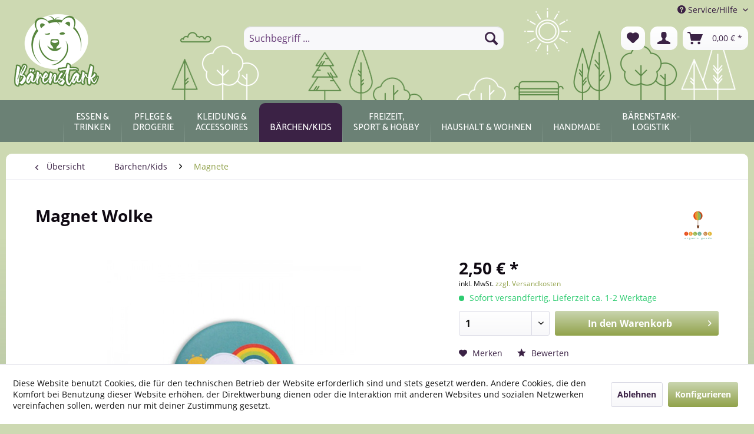

--- FILE ---
content_type: text/html; charset=UTF-8
request_url: https://baerenstark.shop/baerchenkids/magnete/59/magnet-wolke
body_size: 17926
content:
<!DOCTYPE html> <html class="no-js" lang="de" itemscope="itemscope" itemtype="https://schema.org/WebPage"> <head> <meta charset="utf-8"><script>window.dataLayer = window.dataLayer || [];</script><script>window.dataLayer.push({"ecommerce":{"detail":{"actionField":{"list":"Magnete"},"products":[{"name":"Magnet Wolke","id":"BS10059","price":"2.5","brand":"TELL ME organic goods","category":"Magnete","variant":""}]},"currencyCode":"EUR"},"google_tag_params":{"ecomm_pagetype":"product","ecomm_prodid":"BS10059"}});</script><!-- WbmTagManager -->
<script>
(function(w,d,s,l,i){w[l]=w[l]||[];w[l].push({'gtm.start':new Date().getTime(),event:'gtm.js'});var f=d.getElementsByTagName(s)[0],j=d.createElement(s),dl=l!='dataLayer'?'&l='+l:'';j.async=true;j.src='https://www.googletagmanager.com/gtm.js?id='+i+dl+'';f.parentNode.insertBefore(j,f);})(window,document,'script','dataLayer','GTM-M3RVDTX');
</script>
<!-- End WbmTagManager --> <meta name="author" content="Bärenstark UG" /> <meta name="robots" content="index,follow" /> <meta name="revisit-after" content="15 days" /> <meta name="keywords" content="Magnet magnetisch tiere nachhaltig fair küche kühlschrank kinder kids geburtstag" /> <meta name="description" content="Der Magnet verschönert alle magnetischen Dinge im Handumdrehen!" /> <meta property="og:type" content="product" /> <meta property="og:site_name" content="Bärenstark Shop" /> <meta property="og:url" content="https://baerenstark.shop/baerchenkids/magnete/59/magnet-wolke" /> <meta property="og:title" content="Magnet Wolke" /> <meta property="og:description" content="Dieser Magnet &amp;nbsp;verschönert im Handumdrehen jeden&amp;nbsp; Kühlschrank ,&amp;nbsp; Magnetwände &amp;nbsp;und alle anderen&amp;nbsp; magnetischen Dinge .…" /> <meta property="og:image" content="https://baerenstark.shop/media/image/39/a0/ca/wolke.jpg" /> <meta property="product:brand" content="TELL ME organic goods" /> <meta property="product:price" content="2,50" /> <meta property="product:product_link" content="https://baerenstark.shop/baerchenkids/magnete/59/magnet-wolke" /> <meta name="twitter:card" content="product" /> <meta name="twitter:site" content="Bärenstark Shop" /> <meta name="twitter:title" content="Magnet Wolke" /> <meta name="twitter:description" content="Dieser Magnet &amp;nbsp;verschönert im Handumdrehen jeden&amp;nbsp; Kühlschrank ,&amp;nbsp; Magnetwände &amp;nbsp;und alle anderen&amp;nbsp; magnetischen Dinge .…" /> <meta name="twitter:image" content="https://baerenstark.shop/media/image/39/a0/ca/wolke.jpg" /> <meta itemprop="copyrightHolder" content="Bärenstark Shop" /> <meta itemprop="copyrightYear" content="2019" /> <meta itemprop="isFamilyFriendly" content="True" /> <meta itemprop="image" content="https://baerenstark.shop/media/image/8c/00/5e/og-logo.png" /> <meta name="viewport" content="width=device-width, initial-scale=1.0"> <meta name="mobile-web-app-capable" content="yes"> <meta name="apple-mobile-web-app-title" content="Bärenstark Shop"> <meta name="apple-mobile-web-app-capable" content="yes"> <meta name="apple-mobile-web-app-status-bar-style" content="default"> <link rel="apple-touch-icon-precomposed" href="https://baerenstark.shop/media/image/95/39/74/apple-icon-180x180.png"> <link rel="shortcut icon" href="https://baerenstark.shop/media/unknown/62/ed/85/faviconfLL7acr1LeU69.ico"> <meta name="msapplication-navbutton-color" content="#91a24a" /> <meta name="application-name" content="Bärenstark Shop" /> <meta name="msapplication-starturl" content="https://baerenstark.shop/" /> <meta name="msapplication-window" content="width=1024;height=768" /> <meta name="msapplication-TileImage" content="https://baerenstark.shop/media/image/e1/97/b8/ms-icon-150x150.png"> <meta name="msapplication-TileColor" content="#91a24a"> <meta name="theme-color" content="#91a24a" /> <link rel="canonical" href="https://baerenstark.shop/baerchenkids/magnete/59/magnet-wolke" /> <title itemprop="name">Magnet Wolke | Magnete | Bärchen/Kids | Bärenstark Shop</title> <link href="/web/cache/1740508255_90186c6054938cc2a1a1a667961553fb.css" media="all" rel="stylesheet" type="text/css" /> <link rel="stylesheet" href="https://maxcdn.bootstrapcdn.com/font-awesome/4.4.0/css/font-awesome.min.css"> <link rel="stylesheet" href="https://use.fontawesome.com/releases/v5.1.0/css/all.css"> </head> <body class="is--ctl-detail is--act-index" ><!-- WbmTagManager (noscript) -->
<noscript><iframe src="https://www.googletagmanager.com/ns.html?id=GTM-M3RVDTX"
            height="0" width="0" style="display:none;visibility:hidden"></iframe></noscript>
<!-- End WbmTagManager (noscript) --> <div class="page-wrap"> <noscript class="noscript-main"> <div class="alert is--warning"> <div class="alert--icon"> <i class="icon--element icon--warning"></i> </div> <div class="alert--content"> Um B&#xE4;renstark&#x20;Shop in vollem Umfang nutzen zu k&ouml;nnen, empfehlen wir dir Javascript in deinem Browser zu aktiveren. </div> </div> </noscript> <header class="header-main"> <div class="top-bar"> <div class="container block-group"> <nav class="top-bar--navigation block" role="menubar"> <div class="navigation--entry entry--service has--drop-down" role="menuitem" aria-haspopup="true" data-drop-down-menu="true"> <i class="icon--service"></i> Service/Hilfe <ul class="service--list is--rounded" role="menu"> <li class="service--entry" role="menuitem"> <a class="service--link" href="javascript:openCookieConsentManager()" title="Cookie-Einstellungen" > Cookie-Einstellungen </a> </li> <li class="service--entry" role="menuitem"> <a class="service--link" href="/note" title="Merkzettel" > Merkzettel </a> </li> <li class="service--entry" role="menuitem"> <a class="service--link" href="https://baerenstark.shop/ueber-uns" title="Über uns" > Über uns </a> </li> <li class="service--entry" role="menuitem"> <a class="service--link" href="https://baerenstark.shop/kontaktformular" title="Kontakt" target="_self"> Kontakt </a> </li> <li class="service--entry" role="menuitem"> <a class="service--link" href="https://baerenstark.shop/versand-und-zahlungsbedingungen" title="Versand und Zahlungsbedingungen" > Versand und Zahlungsbedingungen </a> </li> <li class="service--entry" role="menuitem"> <a class="service--link" href="https://baerenstark.shop/widerrufsrecht" title="Widerrufsrecht" > Widerrufsrecht </a> </li> <li class="service--entry" role="menuitem"> <a class="service--link" href="https://baerenstark.shop/datenschutz" title="Datenschutz" > Datenschutz </a> </li> <li class="service--entry" role="menuitem"> <a class="service--link" href="https://baerenstark.shop/agb" title="AGB" > AGB </a> </li> <li class="service--entry" role="menuitem"> <a class="service--link" href="https://baerenstark.shop/impressum" title="Impressum" > Impressum </a> </li> </ul> </div> </nav> </div> </div> <div class="container header--navigation"> <div class="logo-main block-group" role="banner"> <div class="logo--shop block"> <a class="logo--link" href="https://baerenstark.shop/" title="Bärenstark Shop - zur Startseite wechseln"> <picture class="regular"> <source srcset="https://baerenstark.shop/media/image/8c/00/5e/og-logo.png" media="(min-width: 78.75em)"> <source srcset="https://baerenstark.shop/media/image/71/27/a2/baer-alone.png" media="(min-width: 64em)"> <source srcset="https://baerenstark.shop/media/image/71/27/a2/baer-alone.png" media="(min-width: 48em)"> <img srcset="https://baerenstark.shop/media/image/71/27/a2/baer-alone.png" alt="Bärenstark Shop - zur Startseite wechseln" /> </picture> <picture class="checkout"> <img src="/media/image/eb/c7/33/long-logo.png" alt="Bärenstark Shop - zur Startseite wechseln" /> </picture> </a> </div> </div> <nav class="shop--navigation block-group"> <ul class="navigation--list block-group" role="menubar"> <li class="navigation--entry entry--menu-left" role="menuitem"> <a class="entry--link entry--trigger btn is--icon-left" href="#offcanvas--left" data-offcanvas="true" data-offCanvasSelector=".sidebar-main" aria-label="Menü"> <i class="icon--menu"></i> Menü </a> </li> <li class="navigation--entry entry--search" role="menuitem" data-search="true" aria-haspopup="true" data-minLength="3"> <a class="btn entry--link entry--trigger" href="#show-hide--search" title="Suche anzeigen / schließen" aria-label="Suche anzeigen / schließen"> <i class="icon--search"></i> <span class="search--display">Suchen</span> </a> <form action="/search" method="get" class="main-search--form"> <input type="search" name="sSearch" aria-label="Suchbegriff ..." class="main-search--field" autocomplete="off" autocapitalize="off" placeholder="Suchbegriff ..." maxlength="30" /> <button type="submit" class="main-search--button" aria-label="Suchen"> <i class="icon--search"></i> <span class="main-search--text">Suchen</span> </button> <div class="form--ajax-loader">&nbsp;</div> </form> <div class="main-search--results"></div> </li> <li class="navigation--entry entry--notepad" role="menuitem"> <a href="https://baerenstark.shop/note" title="Merkzettel" aria-label="Merkzettel" class="btn"> <i class="icon--heart"></i> </a> </li> <li class="navigation--entry entry--account with-slt" role="menuitem" data-offcanvas="true" data-offCanvasSelector=".account--dropdown-navigation"> <a href="https://baerenstark.shop/account" title="Mein Konto" aria-label="Mein Konto" class="btn is--icon-left entry--link account--link"> <i class="icon--account"></i> <span class="account--display"> Mein Konto </span> </a> <div class="account--dropdown-navigation"> <div class="navigation--smartphone"> <div class="entry--close-off-canvas"> <a href="#close-account-menu" class="account--close-off-canvas" title="Menü schließen" aria-label="Menü schließen"> Menü schließen <i class="icon--arrow-right"></i> </a> </div> </div> <div class="account--menu is--rounded is--personalized"> <span class="navigation--headline"> Mein Konto </span> <div class="account--menu-container"> <ul class="sidebar--navigation navigation--list is--level0 show--active-items"> <li class="navigation--entry"> <span class="navigation--signin"> <a href="https://baerenstark.shop/account#hide-registration" class="blocked--link btn is--primary navigation--signin-btn" data-collapseTarget="#registration" data-action="close"> Anmelden </a> <span class="navigation--register"> oder <a href="https://baerenstark.shop/account#show-registration" class="blocked--link" data-collapseTarget="#registration" data-action="open"> registrieren </a> </span> </span> </li> <li class="navigation--entry"> <a href="https://baerenstark.shop/account" title="Übersicht" class="navigation--link"> Übersicht </a> </li> <li class="navigation--entry"> <a href="https://baerenstark.shop/account/profile" title="Persönliche Daten" class="navigation--link" rel="nofollow"> Persönliche Daten </a> </li> <li class="navigation--entry"> <a href="https://baerenstark.shop/address/index/sidebar/" title="Adressen" class="navigation--link" rel="nofollow"> Adressen </a> </li> <li class="navigation--entry"> <a href="https://baerenstark.shop/account/payment" title="Zahlungsarten" class="navigation--link" rel="nofollow"> Zahlungsarten </a> </li> <li class="navigation--entry"> <a href="https://baerenstark.shop/account/orders" title="Bestellungen" class="navigation--link" rel="nofollow"> Bestellungen </a> </li> <li class="navigation--entry"> <a href="https://baerenstark.shop/note" title="Merkzettel" class="navigation--link" rel="nofollow"> Merkzettel </a> </li> </ul> </div> </div> </div> </li> <li class="navigation--entry entry--cart" role="menuitem"> <a class="btn is--icon-left cart--link" href="https://baerenstark.shop/checkout/cart" title="Warenkorb" aria-label="Warenkorb"> <span class="cart--display"> Warenkorb </span> <span class="badge is--primary is--minimal cart--quantity is--hidden">0</span> <i class="icon--basket"></i> <span class="cart--amount"> 0,00&nbsp;&euro; * </span> </a> <div class="ajax-loader">&nbsp;</div> </li> </ul> </nav> <div class="container--ajax-cart" data-collapse-cart="true" data-displayMode="offcanvas"></div> </div> </header> <nav class="navigation-main"> <div class="container" data-menu-scroller="true" data-listSelector=".navigation--list.container" data-viewPortSelector=".navigation--list-wrapper"> <div class="navigation--list-wrapper"> <ul class="navigation--list container" role="menubar" itemscope="itemscope" itemtype="https://schema.org/SiteNavigationElement"> <li class="navigation--entry is--home" role="menuitem"><a class="navigation--link is--first" href="https://baerenstark.shop/" title="Home" aria-label="Home" itemprop="url"><span itemprop="name">Home</span></a></li><li class="navigation--entry" role="menuitem"><a class="navigation--link" href="https://baerenstark.shop/essen-trinken/" title="Essen & Trinken" aria-label="Essen & Trinken" itemprop="url"><span itemprop="name">Essen & Trinken</span></a></li><li class="navigation--entry" role="menuitem"><a class="navigation--link" href="https://baerenstark.shop/pflege-drogerie/" title="Pflege & Drogerie" aria-label="Pflege & Drogerie" itemprop="url"><span itemprop="name">Pflege & Drogerie</span></a></li><li class="navigation--entry" role="menuitem"><a class="navigation--link" href="https://baerenstark.shop/kleidung-accessoires/" title="Kleidung & Accessoires" aria-label="Kleidung & Accessoires" itemprop="url"><span itemprop="name">Kleidung & Accessoires</span></a></li><li class="navigation--entry is--active" role="menuitem"><a class="navigation--link is--active" href="https://baerenstark.shop/baerchenkids/" title="Bärchen/Kids" aria-label="Bärchen/Kids" itemprop="url"><span itemprop="name">Bärchen/Kids</span></a></li><li class="navigation--entry" role="menuitem"><a class="navigation--link" href="https://baerenstark.shop/freizeit-sport-nbsp-nbsp-hobby/" title="Freizeit, Sport&nbsp;&&nbsp;Hobby" aria-label="Freizeit, Sport&nbsp;&&nbsp;Hobby" itemprop="url"><span itemprop="name">Freizeit, Sport&nbsp;&&nbsp;Hobby</span></a></li><li class="navigation--entry" role="menuitem"><a class="navigation--link" href="https://baerenstark.shop/haushalt-nbsp-nbsp-wohnen/" title="Haushalt&nbsp;&&nbsp;Wohnen" aria-label="Haushalt&nbsp;&&nbsp;Wohnen" itemprop="url"><span itemprop="name">Haushalt&nbsp;&&nbsp;Wohnen</span></a></li><li class="navigation--entry" role="menuitem"><a class="navigation--link" href="https://baerenstark.shop/handmade/" title="Handmade" aria-label="Handmade" itemprop="url"><span itemprop="name">Handmade</span></a></li><li class="navigation--entry" role="menuitem"><a class="navigation--link" href="https://baerenstark-logistik.com" title="Bärenstark-Logistik" aria-label="Bärenstark-Logistik" itemprop="url" target="_blank" rel="nofollow noopener"><span itemprop="name">Bärenstark-Logistik</span></a></li> </ul> </div> </div> </nav> <section class="content-main container block-group"> <nav class="content--breadcrumb block"> <a class="breadcrumb--button breadcrumb--link" href="https://baerenstark.shop/baerchenkids/magnete/" title="Übersicht"> <i class="icon--arrow-left"></i> <span class="breadcrumb--title">Übersicht</span> </a> <ul class="breadcrumb--list" role="menu" itemscope itemtype="https://schema.org/BreadcrumbList"> <li role="menuitem" class="breadcrumb--entry" itemprop="itemListElement" itemscope itemtype="https://schema.org/ListItem"> <a class="breadcrumb--link" href="https://baerenstark.shop/baerchenkids/" title="Bärchen/Kids" itemprop="item"> <link itemprop="url" href="https://baerenstark.shop/baerchenkids/" /> <span class="breadcrumb--title" itemprop="name">Bärchen/Kids</span> </a> <meta itemprop="position" content="0" /> </li> <li role="none" class="breadcrumb--separator"> <i class="icon--arrow-right"></i> </li> <li role="menuitem" class="breadcrumb--entry is--active" itemprop="itemListElement" itemscope itemtype="https://schema.org/ListItem"> <a class="breadcrumb--link" href="https://baerenstark.shop/baerchenkids/magnete/" title="Magnete" itemprop="item"> <link itemprop="url" href="https://baerenstark.shop/baerchenkids/magnete/" /> <span class="breadcrumb--title" itemprop="name">Magnete</span> </a> <meta itemprop="position" content="1" /> </li> </ul> </nav> <nav class="product--navigation"> <a href="#" class="navigation--link link--prev"> <div class="link--prev-button"> <span class="link--prev-inner">Zurück</span> </div> <div class="image--wrapper"> <div class="image--container"></div> </div> </a> <a href="#" class="navigation--link link--next"> <div class="link--next-button"> <span class="link--next-inner">Vor</span> </div> <div class="image--wrapper"> <div class="image--container"></div> </div> </a> </nav> <div class="content-main--inner"> <div id='cookie-consent' class='off-canvas is--left block-transition' data-cookie-consent-manager='true'> <div class='cookie-consent--header cookie-consent--close'> Cookie-Einstellungen <i class="icon--arrow-right"></i> </div> <div class='cookie-consent--description'> Diese Website benutzt Cookies, die für den technischen Betrieb der Website erforderlich sind und stets gesetzt werden. Andere Cookies, die den Komfort bei Benutzung dieser Website erhöhen, der Direktwerbung dienen oder die Interaktion mit anderen Websites und sozialen Netzwerken vereinfachen sollen, werden nur mit Ihrer Zustimmung gesetzt. </div> <div class='cookie-consent--configuration'> <div class='cookie-consent--configuration-header'> <div class='cookie-consent--configuration-header-text'>Konfiguration</div> </div> <div class='cookie-consent--configuration-main'> <div class='cookie-consent--group'> <input type="hidden" class="cookie-consent--group-name" value="technical" /> <label class="cookie-consent--group-state cookie-consent--state-input cookie-consent--required"> <input type="checkbox" name="technical-state" class="cookie-consent--group-state-input" disabled="disabled" checked="checked"/> <span class="cookie-consent--state-input-element"></span> </label> <div class='cookie-consent--group-title' data-collapse-panel='true' data-contentSiblingSelector=".cookie-consent--group-container"> <div class="cookie-consent--group-title-label cookie-consent--state-label"> Technisch erforderlich </div> <span class="cookie-consent--group-arrow is-icon--right"> <i class="icon--arrow-right"></i> </span> </div> <div class='cookie-consent--group-container'> <div class='cookie-consent--group-description'> Diese Cookies sind für die Grundfunktionen des Shops notwendig. </div> <div class='cookie-consent--cookies-container'> <div class='cookie-consent--cookie'> <input type="hidden" class="cookie-consent--cookie-name" value="cookieDeclined" /> <label class="cookie-consent--cookie-state cookie-consent--state-input cookie-consent--required"> <input type="checkbox" name="cookieDeclined-state" class="cookie-consent--cookie-state-input" disabled="disabled" checked="checked" /> <span class="cookie-consent--state-input-element"></span> </label> <div class='cookie--label cookie-consent--state-label'> "Alle Cookies ablehnen" Cookie </div> </div> <div class='cookie-consent--cookie'> <input type="hidden" class="cookie-consent--cookie-name" value="allowCookie" /> <label class="cookie-consent--cookie-state cookie-consent--state-input cookie-consent--required"> <input type="checkbox" name="allowCookie-state" class="cookie-consent--cookie-state-input" disabled="disabled" checked="checked" /> <span class="cookie-consent--state-input-element"></span> </label> <div class='cookie--label cookie-consent--state-label'> "Alle Cookies annehmen" Cookie </div> </div> <div class='cookie-consent--cookie'> <input type="hidden" class="cookie-consent--cookie-name" value="shop" /> <label class="cookie-consent--cookie-state cookie-consent--state-input cookie-consent--required"> <input type="checkbox" name="shop-state" class="cookie-consent--cookie-state-input" disabled="disabled" checked="checked" /> <span class="cookie-consent--state-input-element"></span> </label> <div class='cookie--label cookie-consent--state-label'> Ausgewählter Shop </div> </div> <div class='cookie-consent--cookie'> <input type="hidden" class="cookie-consent--cookie-name" value="csrf_token" /> <label class="cookie-consent--cookie-state cookie-consent--state-input cookie-consent--required"> <input type="checkbox" name="csrf_token-state" class="cookie-consent--cookie-state-input" disabled="disabled" checked="checked" /> <span class="cookie-consent--state-input-element"></span> </label> <div class='cookie--label cookie-consent--state-label'> CSRF-Token </div> </div> <div class='cookie-consent--cookie'> <input type="hidden" class="cookie-consent--cookie-name" value="cookiePreferences" /> <label class="cookie-consent--cookie-state cookie-consent--state-input cookie-consent--required"> <input type="checkbox" name="cookiePreferences-state" class="cookie-consent--cookie-state-input" disabled="disabled" checked="checked" /> <span class="cookie-consent--state-input-element"></span> </label> <div class='cookie--label cookie-consent--state-label'> Cookie-Einstellungen </div> </div> <div class='cookie-consent--cookie'> <input type="hidden" class="cookie-consent--cookie-name" value="x-cache-context-hash" /> <label class="cookie-consent--cookie-state cookie-consent--state-input cookie-consent--required"> <input type="checkbox" name="x-cache-context-hash-state" class="cookie-consent--cookie-state-input" disabled="disabled" checked="checked" /> <span class="cookie-consent--state-input-element"></span> </label> <div class='cookie--label cookie-consent--state-label'> Individuelle Preise </div> </div> <div class='cookie-consent--cookie'> <input type="hidden" class="cookie-consent--cookie-name" value="slt" /> <label class="cookie-consent--cookie-state cookie-consent--state-input cookie-consent--required"> <input type="checkbox" name="slt-state" class="cookie-consent--cookie-state-input" disabled="disabled" checked="checked" /> <span class="cookie-consent--state-input-element"></span> </label> <div class='cookie--label cookie-consent--state-label'> Kunden-Wiedererkennung </div> </div> <div class='cookie-consent--cookie'> <input type="hidden" class="cookie-consent--cookie-name" value="nocache" /> <label class="cookie-consent--cookie-state cookie-consent--state-input cookie-consent--required"> <input type="checkbox" name="nocache-state" class="cookie-consent--cookie-state-input" disabled="disabled" checked="checked" /> <span class="cookie-consent--state-input-element"></span> </label> <div class='cookie--label cookie-consent--state-label'> Kundenspezifisches Caching </div> </div> <div class='cookie-consent--cookie'> <input type="hidden" class="cookie-consent--cookie-name" value="paypal-cookies" /> <label class="cookie-consent--cookie-state cookie-consent--state-input cookie-consent--required"> <input type="checkbox" name="paypal-cookies-state" class="cookie-consent--cookie-state-input" disabled="disabled" checked="checked" /> <span class="cookie-consent--state-input-element"></span> </label> <div class='cookie--label cookie-consent--state-label'> PayPal-Zahlungen </div> </div> <div class='cookie-consent--cookie'> <input type="hidden" class="cookie-consent--cookie-name" value="session" /> <label class="cookie-consent--cookie-state cookie-consent--state-input cookie-consent--required"> <input type="checkbox" name="session-state" class="cookie-consent--cookie-state-input" disabled="disabled" checked="checked" /> <span class="cookie-consent--state-input-element"></span> </label> <div class='cookie--label cookie-consent--state-label'> Session </div> </div> <div class='cookie-consent--cookie'> <input type="hidden" class="cookie-consent--cookie-name" value="currency" /> <label class="cookie-consent--cookie-state cookie-consent--state-input cookie-consent--required"> <input type="checkbox" name="currency-state" class="cookie-consent--cookie-state-input" disabled="disabled" checked="checked" /> <span class="cookie-consent--state-input-element"></span> </label> <div class='cookie--label cookie-consent--state-label'> Währungswechsel </div> </div> </div> </div> </div> <div class='cookie-consent--group'> <input type="hidden" class="cookie-consent--group-name" value="comfort" /> <label class="cookie-consent--group-state cookie-consent--state-input"> <input type="checkbox" name="comfort-state" class="cookie-consent--group-state-input"/> <span class="cookie-consent--state-input-element"></span> </label> <div class='cookie-consent--group-title' data-collapse-panel='true' data-contentSiblingSelector=".cookie-consent--group-container"> <div class="cookie-consent--group-title-label cookie-consent--state-label"> Komfortfunktionen </div> <span class="cookie-consent--group-arrow is-icon--right"> <i class="icon--arrow-right"></i> </span> </div> <div class='cookie-consent--group-container'> <div class='cookie-consent--group-description'> Diese Cookies werden genutzt um das Einkaufserlebnis noch ansprechender zu gestalten, beispielsweise für die Wiedererkennung des Besuchers. </div> <div class='cookie-consent--cookies-container'> <div class='cookie-consent--cookie'> <input type="hidden" class="cookie-consent--cookie-name" value="sUniqueID" /> <label class="cookie-consent--cookie-state cookie-consent--state-input"> <input type="checkbox" name="sUniqueID-state" class="cookie-consent--cookie-state-input" /> <span class="cookie-consent--state-input-element"></span> </label> <div class='cookie--label cookie-consent--state-label'> Merkzettel </div> </div> </div> </div> </div> <div class='cookie-consent--group'> <input type="hidden" class="cookie-consent--group-name" value="statistics" /> <label class="cookie-consent--group-state cookie-consent--state-input"> <input type="checkbox" name="statistics-state" class="cookie-consent--group-state-input"/> <span class="cookie-consent--state-input-element"></span> </label> <div class='cookie-consent--group-title' data-collapse-panel='true' data-contentSiblingSelector=".cookie-consent--group-container"> <div class="cookie-consent--group-title-label cookie-consent--state-label"> Statistik & Tracking </div> <span class="cookie-consent--group-arrow is-icon--right"> <i class="icon--arrow-right"></i> </span> </div> <div class='cookie-consent--group-container'> <div class='cookie-consent--cookies-container'> <div class='cookie-consent--cookie'> <input type="hidden" class="cookie-consent--cookie-name" value="x-ua-device" /> <label class="cookie-consent--cookie-state cookie-consent--state-input"> <input type="checkbox" name="x-ua-device-state" class="cookie-consent--cookie-state-input" /> <span class="cookie-consent--state-input-element"></span> </label> <div class='cookie--label cookie-consent--state-label'> Endgeräteerkennung </div> </div> <div class='cookie-consent--cookie'> <input type="hidden" class="cookie-consent--cookie-name" value="partner" /> <label class="cookie-consent--cookie-state cookie-consent--state-input"> <input type="checkbox" name="partner-state" class="cookie-consent--cookie-state-input" /> <span class="cookie-consent--state-input-element"></span> </label> <div class='cookie--label cookie-consent--state-label'> Partnerprogramm </div> </div> </div> </div> </div> </div> </div> <div class="cookie-consent--save"> <input class="cookie-consent--save-button btn is--primary" type="button" value="Einstellungen speichern" /> </div> </div> <aside class="sidebar-main off-canvas"> <div class="navigation--smartphone"> <ul class="navigation--list "> <li class="navigation--entry entry--close-off-canvas"> <a href="#close-categories-menu" title="Menü schließen" class="navigation--link"> Menü schließen <i class="icon--arrow-right"></i> </a> </li> </ul> <div class="mobile--switches"> </div> </div> <div class="sidebar--categories-wrapper" data-subcategory-nav="true" data-mainCategoryId="3" data-categoryId="48" data-fetchUrl="/widgets/listing/getCategory/categoryId/48"> <div class="categories--headline navigation--headline"> Kategorien </div> <div class="sidebar--categories-navigation"> <ul class="sidebar--navigation categories--navigation navigation--list is--drop-down is--level0 is--rounded" role="menu"> <li class="navigation--entry has--sub-children" role="menuitem"> <a class="navigation--link link--go-forward" href="https://baerenstark.shop/essen-trinken/" data-categoryId="12" data-fetchUrl="/widgets/listing/getCategory/categoryId/12" title="Essen &amp; Trinken" > Essen & Trinken <span class="is--icon-right"> <i class="icon--arrow-right"></i> </span> </a> </li> <li class="navigation--entry has--sub-children" role="menuitem"> <a class="navigation--link link--go-forward" href="https://baerenstark.shop/pflege-drogerie/" data-categoryId="5" data-fetchUrl="/widgets/listing/getCategory/categoryId/5" title="Pflege &amp; Drogerie" > Pflege & Drogerie <span class="is--icon-right"> <i class="icon--arrow-right"></i> </span> </a> </li> <li class="navigation--entry has--sub-children" role="menuitem"> <a class="navigation--link link--go-forward" href="https://baerenstark.shop/kleidung-accessoires/" data-categoryId="6" data-fetchUrl="/widgets/listing/getCategory/categoryId/6" title="Kleidung &amp; Accessoires" > Kleidung & Accessoires <span class="is--icon-right"> <i class="icon--arrow-right"></i> </span> </a> </li> <li class="navigation--entry is--active has--sub-categories has--sub-children" role="menuitem"> <a class="navigation--link is--active has--sub-categories link--go-forward" href="https://baerenstark.shop/baerchenkids/" data-categoryId="13" data-fetchUrl="/widgets/listing/getCategory/categoryId/13" title="Bärchen/Kids" > Bärchen/Kids <span class="is--icon-right"> <i class="icon--arrow-right"></i> </span> </a> <ul class="sidebar--navigation categories--navigation navigation--list is--level1 is--rounded" role="menu"> <li class="navigation--entry" role="menuitem"> <a class="navigation--link" href="https://baerenstark.shop/baerchenkids/spielzeug/" data-categoryId="90" data-fetchUrl="/widgets/listing/getCategory/categoryId/90" title="Spielzeug" > Spielzeug </a> </li> <li class="navigation--entry" role="menuitem"> <a class="navigation--link" href="https://baerenstark.shop/baerchenkids/kissen/" data-categoryId="45" data-fetchUrl="/widgets/listing/getCategory/categoryId/45" title="Kissen" > Kissen </a> </li> <li class="navigation--entry" role="menuitem"> <a class="navigation--link" href="https://baerenstark.shop/baerchenkids/aufnaeher/" data-categoryId="46" data-fetchUrl="/widgets/listing/getCategory/categoryId/46" title="Aufnäher" > Aufnäher </a> </li> <li class="navigation--entry" role="menuitem"> <a class="navigation--link" href="https://baerenstark.shop/baerchenkids/grusskarten/" data-categoryId="47" data-fetchUrl="/widgets/listing/getCategory/categoryId/47" title="Grußkarten" > Grußkarten </a> </li> <li class="navigation--entry is--active" role="menuitem"> <a class="navigation--link is--active" href="https://baerenstark.shop/baerchenkids/magnete/" data-categoryId="48" data-fetchUrl="/widgets/listing/getCategory/categoryId/48" title="Magnete" > Magnete </a> </li> </ul> </li> <li class="navigation--entry" role="menuitem"> <a class="navigation--link" href="https://baerenstark.shop/freizeit-sport-nbsp-nbsp-hobby/" data-categoryId="7" data-fetchUrl="/widgets/listing/getCategory/categoryId/7" title="Freizeit, Sport&amp;nbsp;&amp;&amp;nbsp;Hobby" > Freizeit, Sport&nbsp;&&nbsp;Hobby </a> </li> <li class="navigation--entry has--sub-children" role="menuitem"> <a class="navigation--link link--go-forward" href="https://baerenstark.shop/haushalt-nbsp-nbsp-wohnen/" data-categoryId="8" data-fetchUrl="/widgets/listing/getCategory/categoryId/8" title="Haushalt&amp;nbsp;&amp;&amp;nbsp;Wohnen" > Haushalt&nbsp;&&nbsp;Wohnen <span class="is--icon-right"> <i class="icon--arrow-right"></i> </span> </a> </li> <li class="navigation--entry" role="menuitem"> <a class="navigation--link" href="https://baerenstark.shop/handmade/" data-categoryId="9" data-fetchUrl="/widgets/listing/getCategory/categoryId/9" title="Handmade" > Handmade </a> </li> <li class="navigation--entry" role="menuitem"> <a class="navigation--link" href="https://baerenstark-logistik.com" data-categoryId="117" data-fetchUrl="/widgets/listing/getCategory/categoryId/117" title="Bärenstark-Logistik" target="_blank" rel="nofollow noopener"> Bärenstark-Logistik </a> </li> </ul> </div> <div class="shop-sites--container is--rounded"> <div class="shop-sites--headline navigation--headline"> Informationen </div> <ul class="shop-sites--navigation sidebar--navigation navigation--list is--drop-down is--level0" role="menu"> <li class="navigation--entry" role="menuitem"> <a class="navigation--link" href="javascript:openCookieConsentManager()" title="Cookie-Einstellungen" data-categoryId="47" data-fetchUrl="/widgets/listing/getCustomPage/pageId/47" > Cookie-Einstellungen </a> </li> <li class="navigation--entry" role="menuitem"> <a class="navigation--link" href="/note" title="Merkzettel" data-categoryId="46" data-fetchUrl="/widgets/listing/getCustomPage/pageId/46" > Merkzettel </a> </li> <li class="navigation--entry" role="menuitem"> <a class="navigation--link" href="https://baerenstark.shop/ueber-uns" title="Über uns" data-categoryId="9" data-fetchUrl="/widgets/listing/getCustomPage/pageId/9" > Über uns </a> </li> <li class="navigation--entry" role="menuitem"> <a class="navigation--link" href="https://baerenstark.shop/kontaktformular" title="Kontakt" data-categoryId="1" data-fetchUrl="/widgets/listing/getCustomPage/pageId/1" target="_self"> Kontakt </a> </li> <li class="navigation--entry" role="menuitem"> <a class="navigation--link" href="https://baerenstark.shop/versand-und-zahlungsbedingungen" title="Versand und Zahlungsbedingungen" data-categoryId="6" data-fetchUrl="/widgets/listing/getCustomPage/pageId/6" > Versand und Zahlungsbedingungen </a> </li> <li class="navigation--entry" role="menuitem"> <a class="navigation--link" href="https://baerenstark.shop/widerrufsrecht" title="Widerrufsrecht" data-categoryId="8" data-fetchUrl="/widgets/listing/getCustomPage/pageId/8" > Widerrufsrecht </a> </li> <li class="navigation--entry" role="menuitem"> <a class="navigation--link" href="https://baerenstark.shop/datenschutz" title="Datenschutz" data-categoryId="7" data-fetchUrl="/widgets/listing/getCustomPage/pageId/7" > Datenschutz </a> </li> <li class="navigation--entry" role="menuitem"> <a class="navigation--link" href="https://baerenstark.shop/agb" title="AGB" data-categoryId="4" data-fetchUrl="/widgets/listing/getCustomPage/pageId/4" > AGB </a> </li> <li class="navigation--entry" role="menuitem"> <a class="navigation--link" href="https://baerenstark.shop/impressum" title="Impressum" data-categoryId="3" data-fetchUrl="/widgets/listing/getCustomPage/pageId/3" > Impressum </a> </li> </ul> </div> </div> </aside> <div class="content--wrapper"> <div class="content product--details" itemscope itemtype="https://schema.org/Product" data-product-navigation="/widgets/listing/productNavigation" data-category-id="48" data-main-ordernumber="BS10059" data-ajax-wishlist="true" data-compare-ajax="true" data-ajax-variants-container="true"> <header class="product--header"> <div class="product--info"> <h1 class="product--title" itemprop="name"> Magnet Wolke </h1> <div class="product--supplier"> <a href="/hersteller/tell-me/" title="Weitere Artikel von TELL ME organic goods" class="product--supplier-link"> <img src="https://baerenstark.shop/media/image/ac/b1/3c/tellme.png" alt="TELL ME organic goods"> </a> </div> <div class="product--rating-container"> <a href="#product--publish-comment" class="product--rating-link" rel="nofollow" title="Bewertung abgeben"> <span class="product--rating"> </span> </a> </div> </div> </header> <div class="product--detail-upper block-group"> <div class="product--image-container image-slider product--image-zoom" data-image-slider="true" data-image-gallery="true" data-maxZoom="0" data-thumbnails=".image--thumbnails" > <div class="image-slider--container no--thumbnails"> <div class="image-slider--slide"> <div class="image--box image-slider--item"> <span class="image--element" data-img-large="https://baerenstark.shop/media/image/9a/6a/79/wolke_1280x1280.jpg" data-img-small="https://baerenstark.shop/media/image/cf/f3/81/wolke_200x200.jpg" data-img-original="https://baerenstark.shop/media/image/39/a0/ca/wolke.jpg" data-alt="Magnet Wolke"> <span class="image--media"> <img srcset="https://baerenstark.shop/media/image/61/ba/4d/wolke_600x600.jpg, https://baerenstark.shop/media/image/c0/b7/3a/wolke_600x600@2x.jpg 2x" src="https://baerenstark.shop/media/image/61/ba/4d/wolke_600x600.jpg" alt="Magnet Wolke" itemprop="image" /> </span> </span> </div> </div> </div> </div> <div class="product--buybox block"> <meta itemprop="brand" content="TELL ME organic goods"/> <meta itemprop="weight" content="0.007 kg"/> <meta itemprop="width" content="37 cm"/> <meta itemprop="depth" content="37 cm"/> <div itemprop="offers" itemscope itemtype="https://schema.org/Offer" class="buybox--inner"> <meta itemprop="priceCurrency" content="EUR"/> <span itemprop="priceSpecification" itemscope itemtype="https://schema.org/PriceSpecification"> <meta itemprop="valueAddedTaxIncluded" content="true"/> </span> <meta itemprop="url" content="https://baerenstark.shop/baerchenkids/magnete/59/magnet-wolke"/> <div class="product--price price--default"> <span class="price--content content--default"> <meta itemprop="price" content="2.50"> 2,50&nbsp;&euro; * </span> </div> <p class="product--tax" data-content="" data-modalbox="true" data-targetSelector="a" data-mode="ajax"> inkl. MwSt. <a title="Versandkosten" href="https://baerenstark.shop/versand-und-zahlungsbedingungen" style="text-decoration:underline">zzgl. Versandkosten</a> </p> <div class="product--delivery"> <link itemprop="availability" href="https://schema.org/InStock" /> <p class="delivery--information"> <span class="delivery--text delivery--text-available"> <i class="delivery--status-icon delivery--status-available"></i> Sofort versandfertig, Lieferzeit ca. 1-2 Werktage </span> </p> </div> <div class="product--configurator"> </div> <form name="sAddToBasket" method="post" action="https://baerenstark.shop/checkout/addArticle" class="buybox--form" data-add-article="true" data-eventName="submit" data-showModal="false" data-addArticleUrl="https://baerenstark.shop/checkout/ajaxAddArticleCart"> <input type="hidden" name="sActionIdentifier" value=""/> <input type="hidden" name="sAddAccessories" id="sAddAccessories" value=""/> <input type="hidden" name="sAdd" value="BS10059"/> <div class="buybox--button-container block-group"> <div class="buybox--quantity block"> <div class="select-field"> <select id="sQuantity" name="sQuantity" class="quantity--select"> <option value="1">1</option> </select> </div> </div> <button class="buybox--button block btn is--primary is--icon-right is--center is--large" name="In den Warenkorb"> <span class="buy-btn--cart-add">In den</span> <span class="buy-btn--cart-text">Warenkorb</span> <i class="icon--arrow-right"></i> </button> <div class="paypal-unified-ec--outer-button-container"> <div class="paypal-unified-ec--button-container right" data-paypalUnifiedEcButton="true" data-clientId="AS42_jfvNxm0a-nulzFJ4zwgdVNNigFFg6eLPRI0IFVjCSsbILqpOZmX4Myw7ByZwa4LNfQF1tHEnsqC" data-currency="EUR" data-paypalIntent="CAPTURE" data-createOrderUrl="https://baerenstark.shop/widgets/PaypalUnifiedV2ExpressCheckout/createOrder" data-onApproveUrl="https://baerenstark.shop/widgets/PaypalUnifiedV2ExpressCheckout/onApprove" data-confirmUrl="https://baerenstark.shop/checkout/confirm" data-color="gold" data-shape="rect" data-size="responsive" data-label="checkout" data-layout="vertical" data-locale="de_DE" data-productNumber="BS10059" data-buyProductDirectly="true" data-riskManagementMatchedProducts='' data-esdProducts='' data-communicationErrorMessage="Während der Kommunikation mit dem Zahlungsanbieter ist ein Fehler aufgetreten, bitte versuchen Sie es später erneut." data-communicationErrorTitle="Es ist ein Fehler aufgetreten" data-riskManagementErrorTitle="Fehlermeldung:" data-riskManagementErrorMessage="Die gewählte Zahlungsart kann mit Ihrem aktuellen Warenkorb nicht genutzt werden. Diese Entscheidung basiert auf einem automatisierten Datenverarbeitungsverfahren." data-showPayLater=1 data-isListing= > </div> </div> </div> </form> <nav class="product--actions"> <form action="https://baerenstark.shop/note/add/ordernumber/BS10059" method="post" class="action--form"> <button type="submit" class="action--link link--notepad" title="Auf den Merkzettel" data-ajaxUrl="https://baerenstark.shop/note/ajaxAdd/ordernumber/BS10059" data-text="Gemerkt"> <i class="icon--heart"></i> <span class="action--text">Merken</span> </button> </form> <a href="#content--product-reviews" data-show-tab="true" class="action--link link--publish-comment" rel="nofollow" title="Bewertung abgeben"> <i class="icon--star"></i> Bewerten </a> </nav> </div> <ul class="product--base-info list--unstyled"> <li class="base-info--entry entry--sku"> <strong class="entry--label"> Artikel-Nr.: </strong> <meta itemprop="productID" content="115"/> <span class="entry--content" itemprop="sku"> BS10059 </span> </li>  <li class="base-info--entry entry-attribute"> <strong class="entry--label"> Versandgewicht: </strong> <span class="entry--content"> 0,01 kg </span> </li>  </ul> </div> </div> <div class="tab-menu--product"> <div class="tab--navigation"> <a href="#" class="tab--link" title="Beschreibung" data-tabName="description">Beschreibung</a> <a class="tab--link" title="Bärenstark gefällt" href="#">Bärenstark gefällt</a> <a href="#" class="tab--link" title="Bewertungen" data-tabName="rating"> Bewertungen <span class="product--rating-count">0</span> </a> </div> <div class="tab--container-list"> <div class="tab--container"> <div class="tab--header"> <a href="#" class="tab--title" title="Beschreibung">Beschreibung</a> </div> <div class="tab--preview"> Dieser Magnet &nbsp;verschönert im Handumdrehen jeden&nbsp; Kühlschrank ,&nbsp; Magnetwände...<a href="#" class="tab--link" title=" mehr"> mehr</a> </div> <div class="tab--content"> <div class="buttons--off-canvas"> <a href="#" title="Menü schließen" class="close--off-canvas"> <i class="icon--arrow-left"></i> Menü schließen </a> </div> <div class="content--description"> <div class="content--title"> Magnet Wolke </div> <div class="product--description" itemprop="description"> <p>Dieser <strong>Magnet</strong>&nbsp;verschönert im Handumdrehen jeden&nbsp;<strong>Kühlschrank</strong>,&nbsp;<strong>Magnetwände</strong>&nbsp;und alle anderen&nbsp;<strong>magnetischen Dinge</strong>. Perfekt auch als&nbsp;<strong>Mitbringsel&nbsp;</strong>für&nbsp;<strong>Kindergeburtstage</strong>.&nbsp;<br>Der Magnet hat eine&nbsp;<strong>matte</strong>&nbsp;Oberfläche.</p> <p><span>Durchmesser: <strong>38 mm</strong></span></p> </div> <div class="content--title"> Weiterführende Links zu Magnet Wolke </div> <ul class="content--list list--unstyled"> <li class="list--entry"> <a href="https://baerenstark.shop/anfrage-formular?sInquiry=detail&sOrdernumber=BS10059" rel="nofollow" class="content--link link--contact" title="Fragen zum Artikel?"> <i class="icon--arrow-right"></i> Fragen zum Artikel? </a> </li> <li class="list--entry"> <a href="/hersteller/tell-me/" target="_parent" class="content--link link--supplier" title="Weitere Artikel von TELL ME organic goods"> <i class="icon--arrow-right"></i> Weitere Artikel von TELL ME organic goods </a> </li> </ul> </div> </div> </div> <div class="tab--container"> <div class="tab--header"><a class="tab--title" title="Bärenstark gefällt" href="#">Bärenstark gefällt</a></div> <div class="tab--preview"> die Auswahl der Designs die liebevolle Handarbeit die bewusste Auswahl der verwendeten...<a href="#" class="tab--link" title=" mehr"> mehr</a></div> <div class="tab--content"> <div class="buttons--off-canvas"> <a class="close--off-canvas" href="#"> <i class="icon--arrow-left"></i> Zurück </a> </div>  <div class="custom-content--description"> <div class="product--description"> <ul> <li>die Auswahl der Designs</li> <li>die liebevolle Handarbeit</li> <li>die bewusste Auswahl der verwendeten Materialien</li> </ul> </div> </div></div> </div> <div class="tab--container"> <div class="tab--header"> <a href="#" class="tab--title" title="Bewertungen">Bewertungen</a> <span class="product--rating-count">0</span> </div> <div class="tab--preview"> Bewertungen lesen, schreiben und diskutieren...<a href="#" class="tab--link" title=" mehr"> mehr</a> </div> <div id="tab--product-comment" class="tab--content"> <div class="buttons--off-canvas"> <a href="#" title="Menü schließen" class="close--off-canvas"> <i class="icon--arrow-left"></i> Menü schließen </a> </div> <div class="content--product-reviews" id="detail--product-reviews"> <div class="content--title"> Kundenbewertungen für "Magnet Wolke" </div> <div class="review--form-container"> <div id="product--publish-comment" class="content--title"> Bewertung schreiben </div> <div class="alert is--warning is--rounded"> <div class="alert--icon"> <i class="icon--element icon--warning"></i> </div> <div class="alert--content"> Bewertungen werden nach Überprüfung freigeschaltet. </div> </div> <form method="post" action="https://baerenstark.shop/baerchenkids/magnete/59/magnet-wolke?action=rating&amp;c=48#detail--product-reviews" class="content--form review--form"> <input name="sVoteName" type="text" value="" class="review--field" aria-label="Dein Name" placeholder="Dein Name" /> <input name="sVoteSummary" type="text" value="" id="sVoteSummary" class="review--field" aria-label="Zusammenfassung" placeholder="Zusammenfassung*" required="required" aria-required="true" /> <div class="field--select review--field select-field"> <select name="sVoteStars" aria-label="Bewertung abgeben"> <option value="10">10 sehr gut</option> <option value="9">9</option> <option value="8">8</option> <option value="7">7</option> <option value="6">6</option> <option value="5">5</option> <option value="4">4</option> <option value="3">3</option> <option value="2">2</option> <option value="1">1 sehr schlecht</option> </select> </div> <textarea name="sVoteComment" placeholder="Deine Meinung" cols="3" rows="2" class="review--field" aria-label="Deine Meinung"></textarea> <div class="panel--body is--wide"> <div class="captcha--placeholder" data-captcha="true" data-src="/widgets/Captcha/getCaptchaByName/captchaName/default" data-errorMessage="Bitte fülle das Captcha-Feld korrekt aus." data-hasError="true"> </div> <input type="hidden" name="captchaName" value="default" /> </div> <p class="review--notice"> Die mit einem * markierten Felder sind Pflichtfelder. </p> <p class="privacy-information block-group"> <input name="privacy-checkbox" type="checkbox" id="privacy-checkbox" required="required" aria-label="Ich habe die Datenschutzbestimmungen zur Kenntnis genommen." aria-required="true" value="1" class="is--required" /> <label for="privacy-checkbox"> Ich habe die <a title="Datenschutzbestimmungen" href="https://baerenstark.shop/datenschutz" target="_blank">Datenschutzbestimmungen</a> zur Kenntnis genommen. </label> </p> <div class="review--actions"> <button type="submit" class="btn is--primary" name="Submit"> Speichern </button> </div> </form> </div> </div> </div> </div> </div> </div> <div class="tab-menu--cross-selling"> <div class="tab--navigation"> <a href="#content--also-bought" title="Kunden kauften auch" class="tab--link">Kunden kauften auch</a> <a href="#content--customer-viewed" title="Kunden haben sich ebenfalls angesehen" class="tab--link">Kunden haben sich ebenfalls angesehen</a> </div> <div class="tab--container-list"> <div class="tab--container" data-tab-id="alsobought"> <div class="tab--header"> <a href="#" class="tab--title" title="Kunden kauften auch">Kunden kauften auch</a> </div> <div class="tab--content content--also-bought"> <div class="bought--content"> <div class="product-slider " data-initOnEvent="onShowContent-alsobought" data-product-slider="true"> <div class="product-slider--container"> <div class="product-slider--item"> <div class="product--box box--slider" data-page-index="" data-ordernumber="BS10057" data-category-id="48"> <div class="box--content is--rounded"> <div class="product--badges"> </div> <div class="product--info"> <a href="https://baerenstark.shop/baerchenkids/magnete/57/magnet-tiger" title="Magnet Tiger" class="product--image" > <span class="image--element"> <span class="image--media"> <img srcset="https://baerenstark.shop/media/image/df/0d/e5/tiger_200x200.jpg, https://baerenstark.shop/media/image/31/11/29/tiger_200x200@2x.jpg 2x" alt="Magnet Tiger" data-extension="jpg" title="Magnet Tiger" /> </span> </span> </a> <a href="https://baerenstark.shop/baerchenkids/magnete/57/magnet-tiger" class="product--title" title="Magnet Tiger"> Magnet Tiger </a> <div class="product--price-info"> <div class="price--unit" title="Inhalt"> </div> <div class="product--price"> <span class="price--default is--nowrap"> 2,50&nbsp;&euro; * </span> </div> </div> </div> </div> </div> </div> </div> </div> </div> </div> </div> <div class="tab--container" data-tab-id="alsoviewed"> <div class="tab--header"> <a href="#" class="tab--title" title="Kunden haben sich ebenfalls angesehen">Kunden haben sich ebenfalls angesehen</a> </div> <div class="tab--content content--also-viewed"> </div> </div> </div> </div> </div> </div> <div class="last-seen-products is--hidden" data-last-seen-products="true" data-productLimit="5"> <div class="last-seen-products--title"> Zuletzt angesehen </div> <div class="last-seen-products--slider product-slider" data-product-slider="true"> <div class="last-seen-products--container product-slider--container"></div> </div> </div> </div> </section> <footer class="footer-main"> <div class="container"> <div class="footer--logos">  </div> <div class="footer--columns block-group"> <div class="footer--column column--hotline is--first block"> <div class="column--headline">Service</div> <div class="column--content"> <p class="column--desc">Hilfe und Beratung erhältst du unter:<br /><br /><a href="tel:+4928653420458" class="footer--phone-link">02865 / 3 42 04 58</a><br/><a href="mailto:support@baerenstark.shop">support@baerenstark.shop</a><br/>Mo. - Fr. 09:00 - 12:30 Uhr <br>und 13:00 - 16:00 Uhr</p> <ul class="em-social-links"> <li><a href="https://www.facebook.com/BaerenstarkShop/" target="_blank" rel="nofollow noopener"><i class="fab fa-facebook"></i></a></li> <li><a href="https://twitter.com/BaerenstarkShop" target="_blank" rel="nofollow noopener"><i class="fab fa-twitter-square"></i></a></li> <li><a href="https://www.instagram.com/baerenstarkshop/" rel="nofollow noopener"><i class="fab fa-instagram"></i></a></li> </ul> </div> </div> <div class="footer--column column--menu block"> <div class="column--headline">Shop Service</div> <nav class="column--navigation column--content"> <ul class="navigation--list" role="menu"> <li class="navigation--entry" role="menuitem"> <a class="navigation--link" href="https://baerenstark.shop/defektes-produkt" title="Defektes Produkt" target="_self"> Defektes Produkt </a> </li> <li class="navigation--entry" role="menuitem"> <a class="navigation--link" href="https://baerenstark.shop/kontaktformular" title="Kontakt" target="_self"> Kontakt </a> </li> <li class="navigation--entry" role="menuitem"> <a class="navigation--link" href="https://baerenstark.shop/versand-und-zahlungsbedingungen" title="Versand und Zahlungsbedingungen"> Versand und Zahlungsbedingungen </a> </li> <li class="navigation--entry" role="menuitem"> <a class="navigation--link" href="https://baerenstark.shop/widerrufsrecht" title="Widerrufsrecht"> Widerrufsrecht </a> </li> <li class="navigation--entry" role="menuitem"> <a class="navigation--link" href="https://baerenstark.shop/media/pdf/f3/0b/dc/widerrufsformular-bs.pdf" title="Widerrufsformular" target="_blank"> Widerrufsformular </a> </li> <li class="navigation--entry" role="menuitem"> <a class="navigation--link" href="https://baerenstark.shop/agb" title="AGB"> AGB </a> </li> </ul> </nav> </div> <div class="footer--column column--menu block"> <div class="column--headline">Informationen</div> <nav class="column--navigation column--content"> <ul class="navigation--list" role="menu"> <li class="navigation--entry" role="menuitem"> <a class="navigation--link" href="javascript:openCookieConsentManager()" title="Cookie-Einstellungen"> Cookie-Einstellungen </a> </li> <li class="navigation--entry" role="menuitem"> <a class="navigation--link" href="https://baerenstark.shop/newsletter" title="Newsletter"> Newsletter </a> </li> <li class="navigation--entry" role="menuitem"> <a class="navigation--link" href="https://baerenstark.shop/ueber-uns" title="Über uns"> Über uns </a> </li> <li class="navigation--entry" role="menuitem"> <a class="navigation--link" href="https://www.baerenstark.shop/partner-werden" title="Partner werden" rel="nofollow noopener"> Partner werden </a> </li> <li class="navigation--entry" role="menuitem"> <a class="navigation--link" href="https://baerenstark.shop/datenschutz" title="Datenschutz"> Datenschutz </a> </li> <li class="navigation--entry" role="menuitem"> <a class="navigation--link" href="https://baerenstark.shop/impressum" title="Impressum"> Impressum </a> </li> </ul> </nav> </div> <div class="footer--column column--newsletter is--last block"> <div class="column--headline">Newsletter</div> <div class="column--content" data-newsletter="true"> <p class="column--desc"> Abonniere den kostenlosen Newsletter und verpasse keine Neuigkeit, Aktion oder Veranstaltung mehr vom Bärenstark Shop. </p> <form class="newsletter--form" action="https://baerenstark.shop/newsletter" method="post"> <input type="hidden" value="1" name="subscribeToNewsletter" /> <div class="content"> <input type="email" aria-label="Deine E-Mail Adresse" name="newsletter" class="newsletter--field" placeholder="Deine E-Mail Adresse" /> <button type="submit" aria-label="Newsletter abonnieren" class="newsletter--button btn"> <i class="icon--mail"></i> <span class="button--text">Newsletter abonnieren</span> </button> </div> <p class="privacy-information block-group"> <input name="privacy-checkbox" type="checkbox" id="privacy-checkbox" required="required" aria-label="Ich habe die Datenschutzbestimmungen zur Kenntnis genommen." aria-required="true" value="1" class="is--required" /> <label for="privacy-checkbox"> Ich habe die <a title="Datenschutzbestimmungen" href="https://baerenstark.shop/datenschutz" target="_blank">Datenschutzbestimmungen</a> zur Kenntnis genommen. </label> </p> </form> </div> </div> </div> <div class="footer--bottom"> <div class="footer--vat-info"> <p class="vat-info--text"> * Alle Preise inkl. gesetzl. Mehrwertsteuer zzgl. <a title="Versandkosten" href="https://baerenstark.shop/versand-und-zahlungsbedingungen">Versandkosten</a>. <img src="https://baerenstark.shop/media/image/af/6e/01/paypal-logo.png" title="PayPal" alt="PayPal" style="display:inline-block; margin-left:2%;"> <img src="https://baerenstark.shop/media/image/86/f7/e8/gogreen-logo.png" title="DHL GoGreen" alt="DHL GoGreen" style="display:inline-block; margin-left:2%;"> </p> </div>  <script type="text/javascript" src="https://widgets.shopvote.de/js/sv-flyout.min.js"></script> <script>
var myShopID = '16165';
var myFCode = 'cfec180c19';
var myFlyoutID = 'svimage-52';
var mySrc = ('https:' === document.location.protocol ? 'https' : 'http');
ShopVoteWidget.addWidget(myFlyoutID, myShopID, myFCode, mySrc);
</script> <div> <a href="https://www.shopvote.de/bewertung_baerenstark_shop_16165.html" target="_blank" rel="nofollow noopener"> <img src="https://widgets.shopvote.de/view.php?shopid=16165&bn=52&lang=de" id="svimage-53" alt="Shopbewertung - baerenstark.shop" border="0" align="bottom" hspace="1" style="margin: 0 auto 10px auto;"/> </a> </div>  <div class="footer--copyright"> Realisiert mit Shopware </div> </div> </div> </footer> </div> <div class="page-wrap--cookie-permission is--hidden" data-cookie-permission="true" data-urlPrefix="https://baerenstark.shop/" data-title="Cookie-Richtlinien" data-shopId="1"> <div class="cookie-permission--container cookie-mode--1"> <div class="cookie-permission--content"> Diese Website benutzt Cookies, die für den technischen Betrieb der Website erforderlich sind und stets gesetzt werden. Andere Cookies, die den Komfort bei Benutzung dieser Website erhöhen, der Direktwerbung dienen oder die Interaktion mit anderen Websites und sozialen Netzwerken vereinfachen sollen, werden nur mit deiner Zustimmung gesetzt. </div> <div class="cookie-permission--button"> <a href="#" class="cookie-permission--decline-button btn is--large is--center"> Ablehnen </a> <a href="#" class="cookie-permission--configure-button btn is--primary is--large is--center" data-openConsentManager="true"> Konfigurieren </a> </div> </div> </div> <script id="footer--js-inline">
var timeNow = 1768859635;
var secureShop = true;
var asyncCallbacks = [];
document.asyncReady = function (callback) {
asyncCallbacks.push(callback);
};
var controller = controller || {"vat_check_enabled":"","vat_check_required":"","register":"https:\/\/baerenstark.shop\/register","checkout":"https:\/\/baerenstark.shop\/checkout","ajax_search":"https:\/\/baerenstark.shop\/ajax_search","ajax_cart":"https:\/\/baerenstark.shop\/checkout\/ajaxCart","ajax_validate":"https:\/\/baerenstark.shop\/register","ajax_add_article":"https:\/\/baerenstark.shop\/checkout\/addArticle","ajax_listing":"\/widgets\/listing\/listingCount","ajax_cart_refresh":"https:\/\/baerenstark.shop\/checkout\/ajaxAmount","ajax_address_selection":"https:\/\/baerenstark.shop\/address\/ajaxSelection","ajax_address_editor":"https:\/\/baerenstark.shop\/address\/ajaxEditor"};
var snippets = snippets || { "noCookiesNotice": "Es wurde festgestellt, dass Cookies in deinem Browser deaktiviert sind. Um B\u00E4renstark\x20Shop in vollem Umfang nutzen zu k\u00f6nnen, empfehlen wir dir, Cookies in deinem Browser zu aktiveren." };
var themeConfig = themeConfig || {"offcanvasOverlayPage":true};
var lastSeenProductsConfig = lastSeenProductsConfig || {"baseUrl":"","shopId":1,"noPicture":"\/themes\/Frontend\/Responsive\/frontend\/_public\/src\/img\/no-picture.jpg","productLimit":"5","currentArticle":{"articleId":59,"linkDetailsRewritten":"https:\/\/baerenstark.shop\/baerchenkids\/magnete\/59\/magnet-wolke?c=48","articleName":"Magnet Wolke","imageTitle":"","images":[{"source":"https:\/\/baerenstark.shop\/media\/image\/cf\/f3\/81\/wolke_200x200.jpg","retinaSource":"https:\/\/baerenstark.shop\/media\/image\/d4\/be\/g0\/wolke_200x200@2x.jpg","sourceSet":"https:\/\/baerenstark.shop\/media\/image\/cf\/f3\/81\/wolke_200x200.jpg, https:\/\/baerenstark.shop\/media\/image\/d4\/be\/g0\/wolke_200x200@2x.jpg 2x"},{"source":"https:\/\/baerenstark.shop\/media\/image\/61\/ba\/4d\/wolke_600x600.jpg","retinaSource":"https:\/\/baerenstark.shop\/media\/image\/c0\/b7\/3a\/wolke_600x600@2x.jpg","sourceSet":"https:\/\/baerenstark.shop\/media\/image\/61\/ba\/4d\/wolke_600x600.jpg, https:\/\/baerenstark.shop\/media\/image\/c0\/b7\/3a\/wolke_600x600@2x.jpg 2x"},{"source":"https:\/\/baerenstark.shop\/media\/image\/9a\/6a\/79\/wolke_1280x1280.jpg","retinaSource":"https:\/\/baerenstark.shop\/media\/image\/dd\/15\/aa\/wolke_1280x1280@2x.jpg","sourceSet":"https:\/\/baerenstark.shop\/media\/image\/9a\/6a\/79\/wolke_1280x1280.jpg, https:\/\/baerenstark.shop\/media\/image\/dd\/15\/aa\/wolke_1280x1280@2x.jpg 2x"}]}};
var csrfConfig = csrfConfig || {"generateUrl":"\/csrftoken","basePath":"\/","shopId":1};
var statisticDevices = [
{ device: 'mobile', enter: 0, exit: 767 },
{ device: 'tablet', enter: 768, exit: 1259 },
{ device: 'desktop', enter: 1260, exit: 5160 }
];
var cookieRemoval = cookieRemoval || 1;
</script> <script>
var datePickerGlobalConfig = datePickerGlobalConfig || {
locale: {
weekdays: {
shorthand: ['So', 'Mo', 'Di', 'Mi', 'Do', 'Fr', 'Sa'],
longhand: ['Sonntag', 'Montag', 'Dienstag', 'Mittwoch', 'Donnerstag', 'Freitag', 'Samstag']
},
months: {
shorthand: ['Jan', 'Feb', 'Mär', 'Apr', 'Mai', 'Jun', 'Jul', 'Aug', 'Sep', 'Okt', 'Nov', 'Dez'],
longhand: ['Januar', 'Februar', 'März', 'April', 'Mai', 'Juni', 'Juli', 'August', 'September', 'Oktober', 'November', 'Dezember']
},
firstDayOfWeek: 1,
weekAbbreviation: 'KW',
rangeSeparator: ' bis ',
scrollTitle: 'Zum Wechseln scrollen',
toggleTitle: 'Zum Öffnen klicken',
daysInMonth: [31, 28, 31, 30, 31, 30, 31, 31, 30, 31, 30, 31]
},
dateFormat: 'Y-m-d',
timeFormat: ' H:i:S',
altFormat: 'j. F Y',
altTimeFormat: ' - H:i'
};
</script> <iframe id="refresh-statistics" width="0" height="0" style="display:none;"></iframe> <script>
/**
* @returns { boolean }
*/
function hasCookiesAllowed () {
if (window.cookieRemoval === 0) {
return true;
}
if (window.cookieRemoval === 1) {
if (document.cookie.indexOf('cookiePreferences') !== -1) {
return true;
}
return document.cookie.indexOf('cookieDeclined') === -1;
}
/**
* Must be cookieRemoval = 2, so only depends on existence of `allowCookie`
*/
return document.cookie.indexOf('allowCookie') !== -1;
}
/**
* @returns { boolean }
*/
function isDeviceCookieAllowed () {
var cookiesAllowed = hasCookiesAllowed();
if (window.cookieRemoval !== 1) {
return cookiesAllowed;
}
return cookiesAllowed && document.cookie.indexOf('"name":"x-ua-device","active":true') !== -1;
}
function isSecure() {
return window.secureShop !== undefined && window.secureShop === true;
}
(function(window, document) {
var par = document.location.search.match(/sPartner=([^&])+/g),
pid = (par && par[0]) ? par[0].substring(9) : null,
cur = document.location.protocol + '//' + document.location.host,
ref = document.referrer.indexOf(cur) === -1 ? document.referrer : null,
url = "/widgets/index/refreshStatistic",
pth = document.location.pathname.replace("https://baerenstark.shop/", "/");
url += url.indexOf('?') === -1 ? '?' : '&';
url += 'requestPage=' + encodeURIComponent(pth);
url += '&requestController=' + encodeURI("detail");
if(pid) { url += '&partner=' + pid; }
if(ref) { url += '&referer=' + encodeURIComponent(ref); }
url += '&articleId=' + encodeURI("59");
if (isDeviceCookieAllowed()) {
var i = 0,
device = 'desktop',
width = window.innerWidth,
breakpoints = window.statisticDevices;
if (typeof width !== 'number') {
width = (document.documentElement.clientWidth !== 0) ? document.documentElement.clientWidth : document.body.clientWidth;
}
for (; i < breakpoints.length; i++) {
if (width >= ~~(breakpoints[i].enter) && width <= ~~(breakpoints[i].exit)) {
device = breakpoints[i].device;
}
}
document.cookie = 'x-ua-device=' + device + '; path=/' + (isSecure() ? '; secure;' : '');
}
document
.getElementById('refresh-statistics')
.src = url;
})(window, document);
</script> <script async src="/web/cache/1740508255_90186c6054938cc2a1a1a667961553fb.js" id="main-script"></script> <script>
/**
* Wrap the replacement code into a function to call it from the outside to replace the method when necessary
*/
var replaceAsyncReady = window.replaceAsyncReady = function() {
document.asyncReady = function (callback) {
if (typeof callback === 'function') {
window.setTimeout(callback.apply(document), 0);
}
};
};
document.getElementById('main-script').addEventListener('load', function() {
if (!asyncCallbacks) {
return false;
}
for (var i = 0; i < asyncCallbacks.length; i++) {
if (typeof asyncCallbacks[i] === 'function') {
asyncCallbacks[i].call(document);
}
}
replaceAsyncReady();
});
</script> </body> </html>

--- FILE ---
content_type: text/plain
request_url: https://www.google-analytics.com/j/collect?v=1&_v=j102&a=727025511&t=pageview&_s=1&dl=https%3A%2F%2Fbaerenstark.shop%2Fbaerchenkids%2Fmagnete%2F59%2Fmagnet-wolke&ul=en-us%40posix&dt=Magnet%20Wolke%20%7C%20Magnete%20%7C%20B%C3%A4rchen%2FKids%20%7C%20B%C3%A4renstark%20Shop&sr=1280x720&vp=1280x720&_u=YEBAAEABAAAAACAAI~&jid=386347953&gjid=1464276437&cid=1994435182.1768859637&tid=UA-158624771-1&_gid=1849062815.1768859637&_r=1&_slc=1&gtm=45He61e1n81M3RVDTXza200&gcd=13l3l3l3l1l1&dma=0&tag_exp=103116026~103200004~104527906~104528501~104684208~104684211~105391253~115938465~115938469~117041588&z=1059441123
body_size: -451
content:
2,cG-TX3E67JLZ1